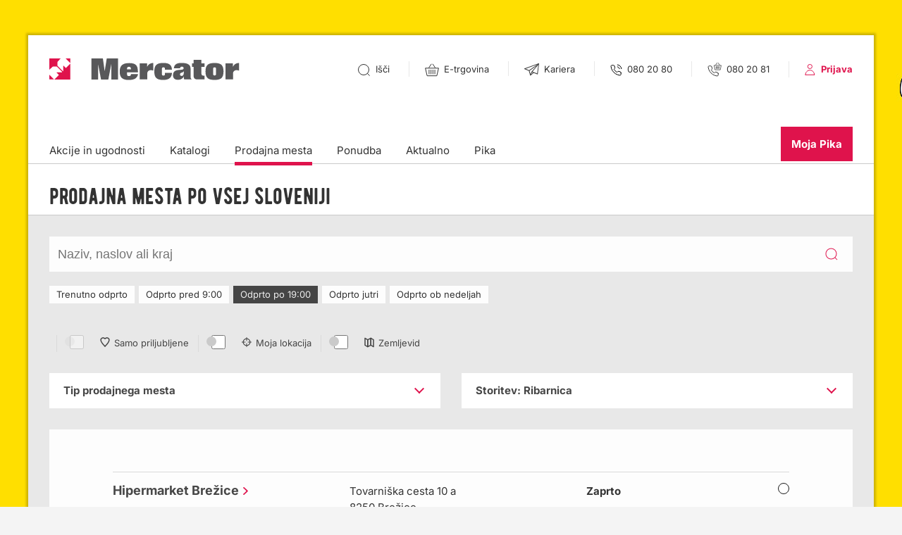

--- FILE ---
content_type: text/html; charset=utf-8
request_url: https://www.mercator.si/prodajna-mesta/?favs=1&type=0&time=3&service=21
body_size: 12087
content:
<!DOCTYPE html>

<!--[if (IE 9)&!(IEMobile)]><html class="lt-ie10" lang="sl"><![endif]-->
<!--[if gt IE 9]><!--><html lang="sl"><!--<![endif]-->
	<head>
		<base href="https://www.mercator.si/"><!--[if lte IE 6]></base><![endif]-->
		<title>Prodajna mesta po vsej Sloveniji &raquo; Mercator</title>

		<meta charset="UTF-8">
		<meta http-equiv="X-UA-Compatible" content="IE=edge">
		<meta name="viewport" content="width=device-width, initial-scale=1.0">
		<meta name="google-site-verification" content="rGS2qg33GldYmMEg10mCo4R7r39HTVNNZ0HfN-7UhGY" />
		<meta name="msvalidate.01" content="DF28AFB11D046EDDE89E6FDA0FEB849F" />
		<meta name="LastEdited" content="2025-02-26T16:29:00+01:00">
		<meta name="generator" content="SilverStripe - http://silverstripe.org" />
<meta http-equiv="Content-type" content="text/html; charset=utf-8" />
<meta name="description" content="Vsa Mercatorjeva prodajna mesta na enem mestu. Preverite naslove, kontakte, odpiralne čase in storitve naših prodajnih mest." />
<meta name="x-subsite-id" content="1" />

		
		
    <meta property="og:title" content="Prodajna mesta po vsej Sloveniji"/>
    <meta property="og:url" content="https://www.mercator.si/prodajna-mesta/"/>
    <meta property="og:type" content="website"/>
    
    <meta property="og:image" content="https://www.mercator.si/assets/Uploads/Mercator-Social-Share-New-Website-2020-PRODAJNA-MESTA4.jpg" />


		<!-- FAVICON -->
		<link rel="shortcut icon" href="mysite/images/favicon/favicon.ico" />
		<link rel="shortcut icon" sizes="192x192" href="mysite/images/favicon/android-chrome-192x192.png"/>
		<link rel="apple-touch-icon" sizes="180x180" href="mysite/images/favicon/apple-touch-icon.png">
		<link rel="icon" type="image/png" sizes="32x32" href="mysite/images/favicon/favicon-32x32.png">
		<link rel="icon" type="image/png" sizes="16x16" href="mysite/images/favicon/favicon-16x16.png">
		<link rel="mask-icon" href="mysite/images/favicon/safari-pinned-tab.svg" color="#ffffff">
		<meta name="msapplication-TileColor" content="#da532c">
		<meta name="theme-color" content="#ffffff">
		<!-- END FAVICON -->

		<link rel="author" href="humans.txt" />
		<link rel="manifest" href="push/manifest">

		<link href="https://www.mercator.si/mysite/fonts/inter-local.css" rel="stylesheet">

		
			
		

		
		
		<!--[if (lt IE 9) & (!IEMobile)]><script src="/mysite/js/libs/selectivizr-min.js"></script><![endif]-->
		<script src="/mysite/js/libs/modernizr.min.js"></script>
		
		<!-- Regula CMP Implementation -->
<!-- Note: Replace {CMP_ID} with actual CMP ID from Regula -->
<script type="text/javascript" data-cmp-ab="1" src="https://cdn.consent.hr/delivery/autoblocking/f1deebdb51152.js" data-cmp-host="delivery.consent.hr" data-cmp-cdn="cdn.consent.hr" data-cmp-codesrc="0"></script>

<script>
// Regula CMP consent management functions
window.RegulaConsent = {
    // Store consent states
    consentStates: {
        'c51': false, // Functional
        'c52': false, // Marketing  
        'c1': false   // Advertising
    },
    
    // Check if consent is given for specific category
    hasConsent: function(category) {
        return this.consentStates[category] || false;
    },
    
    // Give consent for specific category
    giveConsent: function(category) {
        this.consentStates[category] = true;
        // Trigger any pending callbacks for this category
        this.triggerPendingCallbacks(category);
    },
    
    // Store pending callbacks
    pendingCallbacks: {
        'c51': [],
        'c52': [],
        'c1': []
    },
    
    // Wait for consent and execute callback
    waitForConsent: function(category, callback) {
        if (this.hasConsent(category)) {
            callback(true);
        } else {
            this.pendingCallbacks[category].push(callback);
        }
    },
    
    // Trigger pending callbacks for a category
    triggerPendingCallbacks: function(category) {
        var callbacks = this.pendingCallbacks[category];
        for (var i = 0; i < callbacks.length; i++) {
            callbacks[i](true);
        }
        this.pendingCallbacks[category] = [];
    },
    
    // Show consent placeholder (fallback for when Regula CMP is not available)
    showConsentPlaceholder: function(category, callback) {
        // This will be handled by individual components
        console.log('Consent required for category:', category);
    },
    
    // Show consent settings (for settings link)
    showSettings: function() {
        // This will trigger the Regula CMP settings panel
        // For now, we'll show a simple alert with current consent states
        var states = this.consentStates;
        var message = 'Trenutno stanje soglasij:n';
        message += 'Funkcionalno (c51): ' + (states['c51'] ? 'DA' : 'NE') + 'n';
        message += 'Marketing (c52): ' + (states['c52'] ? 'DA' : 'NE') + 'n';
        message += 'Oglasevanje (c1): ' + (states['c1'] ? 'DA' : 'NE') + 'nn';
        message += 'Za spremembo nastavitev se obrnite na Regula CMP.';
        alert(message);
    }
};

window._iCD = {
    canRegAnalytics: function(callback) {
        if (window.RegulaConsent) {
            RegulaConsent.waitForConsent('c51', callback);
        } else {
            if (typeof callback === 'function') {
                callback(false);
            }
        }
    },
    canRegMarketing: function(callback) {
        if (window.RegulaConsent) {
            RegulaConsent.waitForConsent('c52', callback);
        } else {
            if (typeof callback === 'function') {
                callback(false);
            }
        }
    },
    canRegAdvertising: function(callback) {
        if (window.RegulaConsent) {
            RegulaConsent.waitForConsent('c1', callback);
        } else {
            if (typeof callback === 'function') {
                callback(false);
            }
        }
    }
};

function syncConsentFromCMP(retryCount) {
    retryCount = retryCount || 0;
    var maxRetries = 10;
    var retryDelay = 200; // ms
    
    if (typeof __cmp !== 'function') {
        return;
    }
    
    __cmp('getCMPData', null, function (cmpDataObject, success) {
        if (success && cmpDataObject && cmpDataObject.purposeConsents) {
            var purposes = cmpDataObject.purposeConsents;
            var hasAnyConsent = false;

            for (var key in purposes) {
                if (Object.prototype.hasOwnProperty.call(purposes, key)) {
                    hasAnyConsent = true;
                    break;
                }
            }
            
            if (!hasAnyConsent && retryCount < maxRetries) {
                setTimeout(function() {
                    syncConsentFromCMP(retryCount + 1);
                }, retryDelay);
                return;
            }
            
            for (var category in RegulaConsent.consentStates) {
                if (Object.prototype.hasOwnProperty.call(purposes, category) && purposes[category]) {
                    RegulaConsent.giveConsent(category);
                }
            }
        } else {
            if (retryCount < maxRetries) {
                setTimeout(function() {
                    syncConsentFromCMP(retryCount + 1);
                }, retryDelay);
            }
        }
    });
}

document.addEventListener('DOMContentLoaded', function() {
    try {
        syncConsentFromCMP(0);
    } catch (e) {
        console.log('Could not sync consent from Regula CMP', e);
    }

    try {
        var storedConsent = localStorage.getItem('regula-consent');
        if (storedConsent) {
            var consent = JSON.parse(storedConsent);
            for (var categoryLS in consent) {
                if (consent[categoryLS]) {
                    RegulaConsent.giveConsent(categoryLS);
                }
            }
        }
    } catch (e2) {
        console.log('No stored consent found');
    }
    
    var originalGiveConsent = RegulaConsent.giveConsent;
    RegulaConsent.giveConsent = function(category) {
        originalGiveConsent.call(this, category);
        try {
            localStorage.setItem('regula-consent', JSON.stringify(RegulaConsent.consentStates));
        } catch (e3) {
            console.log('Could not save consent to localStorage');
        }
    };
});
</script>

		
		
		
			
				
				<style>
					@media only screen and (min-width: 1025px) {
						html body.has-bg-promotion {
							background-image: url(/assets/Uploads/Ozadje-Ceneje-Vsak-dan-1920x1370px-2026.jpg);
							
						}
					}
				</style>
				
			
		

		<script type="text/javascript" data-cmp-ab="1">
(function() {
	var gtmLoaded = false;

	function loadGTMOnce() {
		if (gtmLoaded) return;
		gtmLoaded = true;
		
		// Initialize dataLayer
		window.dataLayer = window.dataLayer || [];
		
		// Load GTM script
		(function(w,d,s,l,i){w[l]=w[l]||[];w[l].push(
			{'gtm.start': new Date().getTime(),event:'gtm.js'}
			);var f=d.getElementsByTagName(s)[0],
			j=d.createElement(s),dl=l!='dataLayer'?'&l='+l:'';j.async=true;j.src=
			'https://www.googletagmanager.com/gtm.js?id='+i+dl;f.parentNode.insertBefore(j,f);
		})(window,document,'script','dataLayer','GTM-5V9F7F4');
	}

	function hasMeasurementConsent(data) {
		if (!data) return false;
		// Handle various shapes/values defensively
		var consents = data.purposeConsents || data.consents || {};
		var v = consents['c54'];
		return v === true || v === 'true' || v === 1 || v === '1';
	}

	function checkAndLoadFromCMPData(result) {
		if (hasMeasurementConsent(result)) {
			loadGTMOnce();
		}
	}

	function initWithCMP() {
		// Initial read
		try {
			__cmp('getCMPData', null, function(result) {
				checkAndLoadFromCMPData(result);
			});
		} catch(e) {}

		// Try to subscribe to changes (API varies across CMPs)
		try { __cmp('addEventListener', 'consent', function(result){ checkAndLoadFromCMPData(result); }); } catch(e) {}
		try { __cmp('subscribe', 'consent', function(result){ checkAndLoadFromCMPData(result); }); } catch(e) {}

		// As a fallback, poll for a short while in case events are not supported
		var tries = 0, maxTries = 40; // ~20s at 500ms
		var poll = setInterval(function() {
			tries++;
			try {
				__cmp('getCMPData', null, function(result) {
					if (gtmLoaded) { clearInterval(poll); return; }
					if (hasMeasurementConsent(result)) {
						loadGTMOnce();
						clearInterval(poll);
					}
				});
			} catch(e) {}
			if (tries >= maxTries) clearInterval(poll);
		}, 500);
	}

	function onCMPReady(cb) {
		// If __cmp already present, run immediately
		if (typeof __cmp !== 'undefined') { cb(); return; }
		// Otherwise, wait briefly for CMP to appear
		var waited = 0, maxWait = 5000, step = 100;
		var w = setInterval(function() {
			waited += step;
			if (typeof __cmp !== 'undefined') { clearInterval(w); cb(); }
			else if (waited >= maxWait) { clearInterval(w); }
		}, step);
	}

	onCMPReady(initWithCMP);
})();
</script>
	<link rel="stylesheet" type="text/css" href="/inn_formfield_description_info/css/style.css?m=1602672779" />
<link rel="stylesheet" type="text/css" href="/mysite/css/style.min.css?m=1761818596" />
<script type="text/javascript" data-cmp-ab="0" src="//ajax.googleapis.com/ajax/libs/jquery/1.11.3/jquery.min.js"></script>
<script type="text/javascript" data-cmp-ab="0" src="/mysite/js/libs/js.cookie.js"></script>
<script type="text/javascript" data-cmp-ab="0" src="/mysite/js/libs/jquery.equalheights.js"></script>
<script type="text/javascript" data-cmp-ab="0" src="/mysite/js/libs/slick.min.js"></script>
<script type="text/javascript" data-cmp-ab="0" src="/mysite/js/libs/purecounter.js"></script>
<script type="text/javascript" data-cmp-ab="0" src="//cdnjs.cloudflare.com/ajax/libs/select2/4.0.10/js/select2.min.js"></script>
<script type="text/javascript" data-cmp-ab="0" src="//cdnjs.cloudflare.com/ajax/libs/underscore.js/1.9.1/underscore-min.js"></script>
<script type="text/javascript" data-cmp-ab="0" src="//cdn.jsdelivr.net/npm/@splidejs/splide@2.3.1/dist/js/splide.min.js"></script>
<script type="text/javascript" data-cmp-ab="0" src="/mysite/js/functions.min.js"></script>
</head>
	
	<body class="live-mode StoresListPage bg-fixed has-bg-promotion" data-url="/prodajna-mesta/" data-server="2">

		
		<noscript>
			<iframe src="https://www.googletagmanager.com/ns.html?id=GTM-5V9F7F4" data-cmp-ab="1" height="0" width="0" style="display:none;visibility:hidden"></iframe>
		</noscript>
		

		
			
				
			
		

		<div class="page">
			<header class="header is-app-banners-hidden" id="header">
	
    <div class="app-banners">
        <div class="global-side-margin flex flex-align-center">
            <img src="mysite/images/moj-m-white.svg" alt="Prenesite aplikacijo">

            <div class="col">
                <a class="download-app-button" href=""
                	data-android-link="https://play.google.com/store/apps/details?id=si.mercator.mojm"
                	data-ios-link="https://apps.apple.com/si/app/moj-m/id1212233728">
                    Prenesite aplikacijo
                </a>
                <button type="button" class="close-app-banners"></button>
            </div>
        </div>
    </div>


	<div class="header-top">
		
    <div class="logo">
        <a href="https://www.mercator.si/" aria-label="Link do naslovne strani">
            <img class="logo-mobile" src="mysite/images/svg/mercator-logo-m.svg" alt="Mercator">
            <img class="logo-desktop" src="mysite/images/svg/mercator-logo-d.svg" alt="Mercator">
            <h1>Mercator</h1>
        </a>
    </div>

		
    <div class="nav-mobile">
        <ul class="mobile-nav-icons">
            
                <li class="search">
                    <a href="/iskanje/" class="open-search" aria-label="Išči"></a>
                </li>
            

            <li class="basket">
                <a class="icon-shop" href="https://mercatoronline.si/" aria-label="E-trgovina">
                    <svg width="20" xmlns="http://www.w3.org/2000/svg" viewBox="0 0 20 20">
                        <g fill="none" fill-rule="evenodd">
                           
                            <path
                                d="m.628 6.804 2.497 10.87h13.75l2.497-10.87H.628ZM5.909 9.043v6.392M8.636 9.043v6.392M11.364 9.043v6.392M14.091 9.043v6.392M5.455 6.304 9.224.826M14.679 6.304 10.909.826"
                                stroke="#333" />
                        </g>
                    </svg>
                    <span class="visuallyhidden">E-trgovina</span>
                </a>
            </li>

            <li class="mobile-menu">
                <button class="hamburger open-menu" aria-label="Odpri mobilno navigacijo">
                    <b class="line-1"></b>
                    <b class="line-2"></b>
                    <b class="line-3"></b>
                    <span>Menu</span>
                </button>
            </li>
        </ul>
    </div>

		<ul class="desktop-nav-icons">
    
        
            <li class="search">
                <a href="/iskanje/" class="open-search" aria-label="Išči">
                    <img src="mysite/images/svg/icon-search.svg" alt="Išči">
                    <span>Išči</span>
                </a>
            </li>
        

        <li class="basket">
            <a href="https://mercatoronline.si/" aria-label="E-trgovina">
                <img src="mysite/images/svg/icon-shop.svg" alt="E-trgovina">
                <span>
                    E-trgovina
                </span>
            </a>
        </li>

        <li class="career">
            <a href="https://www.mercatorgroup.si/sl/kariera/prosta-delovna-mesta/" aria-label="Pojdi na stran Kariera - Prosta delovna mesta">
                <img src="mysite/images/svg/2019-kariera.svg" alt="Kariera">
                <span>Kariera</span>
            </a>
        </li>

        
            <li class="phone">
                <a href="tel:+386802080" aria-label="Telefonska številka: 080 20 80">
                    <img src="mysite/images/svg/icon-phone.svg" alt="Telefon">
                    <span>080 20 80</span>
                </a>
            </li>
        

        <li class="phone-shop">
            <a href="tel:+386802081" aria-label="Telefonska številka spletne trgovine:">
                <img src="mysite/images/svg/icon-phone-shop.svg" alt="Telefon spletna trgovina">
                <span>080 20 81</span>
            </a>
        </li>

    

    <li class="my-profile">
        <img src="mysite/images/svg/icon-login.svg" alt="Uporabnik">
        
            
                <a href="/user/prijava/" class="user" aria-label="Prijava v Moja Pila">
                    <span>Prijava</span>
                </a>
            
        
    </li>
</ul>
	</div>

	
	<div class="header-shop-section">
		<div class="shop-section-inner">
			<button type="button" class="btn-close-shop-section js-close-shop-section">
				<img src="mysite/images/svg/icon_close.svg" alt="">
				<span class="visuallyhidden">Zapri pasico</span>
			</button>

			<div class="shop-section-box">
				<a href="https://trgovina.mercator.si/market" class="shop-box-link ga-event" aria-label="Spletna trgovina" data-ga-category="HeaderButton" data-ga-action="VisitShopHeader" data-ga-label="ShopMarket">
					<figure>
						<img src="mysite/images/svg/icon-shop-m.svg" alt="">
					</figure>
					<div class="shop-content">
						<h3>Mercator e-trgovina</h3>
						<p>Do priljubljenih izdelkov kar iz udobja domačega naslonjača.</p>
					</div>
				</a>
			</div>
			<div class="shop-section-box">
				<a href="https://mtehnika.mercator.si/" class="shop-box-link ga-event" aria-label="Spletna M-tehnika" data-ga-category="HeaderButton" data-ga-action="VisitShopHeader" data-ga-label="ShopTehnika">
					<figure>
						<img src="mysite/images/svg/icon-shop-tehnika.svg" alt="">
					</figure>
					<div class="shop-content">
						<h3>M Tehnika e-trgovina</h3>
						<p>Živim. Gradim. Uživam. Za mojstre le najboljše, tudi preko spleta.</p>
					</div>
				</a>
			</div>
		</div>
	</div>

	
	<div class="header-middle">
		<div class="desktop-navigation">
    
        
            <ul class="desktop-menu-list">
                
                    <li class="link"><a href="/akcije-in-ugodnosti/" title="Nove akcije in ugodnosti">Akcije in ugodnosti </a></li>
                
                    <li class="link"><a href="/katalogi/" title="Katalogi, polni idej in prihrankov">Katalogi</a></li>
                
                    <li class="current"><a href="/prodajna-mesta/" title="Prodajna mesta po vsej Sloveniji">Prodajna mesta</a></li>
                
                    <li class="link"><a href="/ponudba/" title="Široka ponudba">Ponudba</a></li>
                
                    <li class="link"><a href="/aktualno/" title="Aktualno branje">Aktualno</a></li>
                
                    <li class="link"><a href="/pika/" title="Pika, moja najljubša kartica">Pika</a></li>
                
            </ul>
        

        <div class="moj-mercator">
            
                
                    <a href="/user/prijava/" class="btn-moj-mercator" title="<span>Moj</span> Mercator">Moja Pika</a>
                
            
        </div>
    
</div>


	</div>
</header>

			<div class="main" role="main">
				<div class="sub-header">
	<div class="global-side-margin">
		<div class="sub-header-holder">
			
				<div class="bernier-typo">
					<h1>Prodajna mesta po vsej Sloveniji</h1>
				</div>
			

			
				
			

			
		</div>
	</div>
</div>


<div class="global-padding">

	<section class="search-form">
		<form action="/prodajna-mesta/" class="store-search-form" id="store-search-form">
			<fieldset>
				<div class="search-form-wrapper">
					<div class="search-text-wrapper">
						<input type="text" id="store-search-text" placeholder="Naziv, naslov ali kraj" class="text" name="search">
						<span class="clear-text" onclick="storeListSearchForm.clearInputSearch();"></span>
					</div>
					<input type="submit" value="Potrdi" class="submit">
				</div>
			</fieldset>
		</form>
	</section>

	<section class="store-filters-wrapper margin-bottom-30">

		<exclude>
	<ul class="filter-list store-hours-filter-list">
		
			<li>
				<a href="/prodajna-mesta/?favs=1&type=0&time=1&service=21" title="Trenutno odprto">Trenutno odprto</a>
			</li>
		
			<li>
				<a href="/prodajna-mesta/?favs=1&type=0&time=2&service=21" title="Odprto pred 9:00">Odprto pred 9:00</a>
			</li>
		
			<li class="selected">
				<a href="/prodajna-mesta/?favs=1&type=0&service=21" title="Odprto po 19:00">Odprto po 19:00</a>
			</li>
		
			<li>
				<a href="/prodajna-mesta/?favs=1&type=0&time=4&service=21" title="Odprto jutri">Odprto jutri</a>
			</li>
		
			<li>
				<a href="/prodajna-mesta/?favs=1&type=0&time=5&service=21" title="Odprto ob nedeljah">Odprto ob nedeljah</a>
			</li>
		
	</ul>
</exclude>



		<ul class="store-toggles-list">
			<li class="button-favorites">
				<input id="checkbox-toggle-favourites" type="checkbox" data-toggle-function="ToggleFavourites" data-favourites-on="0" class="checkbox-as-toggle" disabled />
				<label for="checkbox-toggle-favourites" class="label-favorite">Samo priljubljene</label>
			</li>
			<li class="button-location">
				<input id="checkbox-toggle-my-location" type="checkbox" data-toggle-function="ToggleLocation" class="checkbox-as-toggle" />
				<label for="checkbox-toggle-my-location" class="label-location">Moja lokacija</label>
			</li>
			<li class="map-toggle">
				<input id="checkbox-toggle-location" type="checkbox" data-toggle-function="ToggleMap" class="checkbox-as-toggle" />
				<label for="checkbox-toggle-location" class="label-map">Zemljevid</label>
			</li>
		</ul>
	</section>


	
		<exclude>
    <section class="store-list-dropdowns margin-bottom-30">
    
        <div class="accordion">
            <h3>Tip prodajnega mesta</h3>
            <ul class="store-dropdown-list">
                <li class="selected">
                    <a href="/prodajna-mesta/?favs=1&time=3&service=21"><strong>Vse trgovine</strong></a>
                </li>

                
                    <li>
                        <a href="/prodajna-mesta/?favs=1&type=24&time=3&service=21">Hipermarket</a>
                    </li>
                
                    <li>
                        <a href="/prodajna-mesta/?favs=1&type=34&time=3&service=21">Market - VP</a>
                    </li>
                
                    <li>
                        <a href="/prodajna-mesta/?favs=1&type=30&time=3&service=21">Maxi</a>
                    </li>
                
                    <li>
                        <a href="/prodajna-mesta/?favs=1&type=32&time=3&service=21">Mercator center</a>
                    </li>
                
                    <li>
                        <a href="/prodajna-mesta/?favs=1&type=18&time=3&service=21">Supermarket</a>
                    </li>
                
                    <li>
                        <a href="/prodajna-mesta/?favs=1&type=31&time=3&service=21">Trgovski center</a>
                    </li>
                
                    <li>
                        <a href="/prodajna-mesta/?favs=1&type=21&time=3&service=21">Živilska prodajalna</a>
                    </li>
                

                
                    
                        <li>
                            <a href="/prodajna-mesta/?favs=1&type=37&time=3&service=21">Franšizna prodajalna Mercator</a>
                        </li>
                    
                
            </ul>
        </div>
    
    
        <div class="accordion">
            <h3>Storitev: <span>Ribarnica</span></h3>
            <ul class="store-dropdown-list">
                <li>
                    <a href="/prodajna-mesta/?favs=1&type=0&time=3&service=0"><strong>Vse storitve</strong></a>
                </li>

                
                    <li>
                        <a href="/prodajna-mesta/?favs=1&type=0&time=3&service=18">Izris kopalnice</a>
                    </li>
                
                    <li>
                        <a href="/prodajna-mesta/?favs=1&type=0&time=3&service=19">Izris kuhinje</a>
                    </li>
                
                    <li>
                        <a href="/prodajna-mesta/?favs=1&type=0&time=3&service=25">Kavomat Minute</a>
                    </li>
                
                    <li>
                        <a href="/prodajna-mesta/?favs=1&type=0&time=3&service=20">Mesnica</a>
                    </li>
                
                    <li>
                        <a href="/prodajna-mesta/?favs=1&type=0&time=3&service=26">Minute</a>
                    </li>
                
                    <li>
                        <a href="/prodajna-mesta/?favs=1&type=0&time=3&service=22">Pica</a>
                    </li>
                
                    <li>
                        <a href="/prodajna-mesta/?favs=1&type=0&time=3&service=27">Radi imamo domače</a>
                    </li>
                
                    <li class="selected">
                        <a href="/prodajna-mesta/?favs=1&type=0&time=3">Ribarnica</a>
                    </li>
                
                    <li>
                        <a href="/prodajna-mesta/?favs=1&type=0&time=3&service=24">Sokovnik Minute</a>
                    </li>
                
                    <li>
                        <a href="/prodajna-mesta/?favs=1&type=0&time=3&service=23">Toploteka</a>
                    </li>
                
            </ul>
        </div>
    
    </exclude>
</section>
	


	<div class="bg-white-90">

		
<div id="gmap-container" class="sticky-map" style="display: none;">
    <div id="gmap" class="load-map"></div>
    <div id="gmap-placeholder" class="map-placeholder" style="display: none;">
        <div class="map-consent-message">
            <p>Za prikaz zemljevida morate podati soglasje</p>
            <button class="map-consent-button" data-map-type="footer">
                Soglašam, naloži zemljevid
            </button>
        </div>
    </div>
</div>

<script type="text/javascript" src="/notification_system/js/notification.js?m=1602672779"></script><script type="text/javascript" src="//maps.googleapis.com/maps/api/js?v=3&amp;key=AIzaSyC50h3fBqvIqcg-kbBgLOVvmUljXZXkvPY&amp;language=sl"></script><script type="text/javascript" src="/framework/thirdparty/jquery-ui/jquery-ui.js?m=1602672778"></script><script type="text/javascript">//<![CDATA[
(function(){
	function initCalendarSplide(){
		var root = document.querySelector('.calendar-module .splide');
		if(!root || (root.classList && root.classList.contains('is-initialized')) || typeof Splide === 'undefined'){ return; }

		try {
			var splide = new Splide(root, { autoWidth: true, gap: 20, autoplay: false, pagination: false });
			splide.mount();

			// equal heights for cards
			var maxH = 0;
			document.querySelectorAll('.calendar-module .content').forEach(function(el){ maxH = Math.max(maxH, el.clientHeight); });
			document.querySelectorAll('.calendar-module .content-wrapper').forEach(function(el){ el.style.height = maxH + 'px'; });
		} catch(e) { /* noop */ }
	}
	if (document.readyState === 'loading') { document.addEventListener('DOMContentLoaded', initCalendarSplide); } else { initCalendarSplide(); }
	window.addEventListener('load', initCalendarSplide);
})();

//]]></script><script type="text/javascript">//<![CDATA[
		 var n_subscribe_user_url = 'push/subscribeuser';
		 var n_unsubscribe_user_url = 'push/unsubscribeuser';

//]]></script><script type="text/javascript">//<![CDATA[

var gmap;
var gmarkersArray = new Array();
var gmarkers = [

	
	{
		'title': 'Hipermarket Brežice',
		'lat': '45.91761',
		'lng': '15.595854'
	},
	

	
	{
		'title': 'Hipermarket Celje',
		'lat': '46.24645300',
		'lng': '15.27172500'
	},
	

	
	{
		'title': 'Hipermarket Domžale',
		'lat': '46.13704900',
		'lng': '14.60077600'
	},
	

	
	{
		'title': 'Hipermarket Jesenice',
		'lat': '46.44274900',
		'lng': '14.03444900'
	},
	

	
	{
		'title': 'Hipermarket Kamnik',
		'lat': '46.21372800',
		'lng': '14.60190600'
	},
	

	
	{
		'title': 'Hipermarket Koper',
		'lat': '45.53070800',
		'lng': '13.73379700'
	},
	

	
	{
		'title': 'Hipermarket Kranj Primskovo',
		'lat': '46.24257600',
		'lng': '14.37851600'
	},
	

	
	{
		'title': 'Hipermarket Ljubljana Rudnik',
		'lat': '46.02026300',
		'lng': '14.53668000'
	},
	

	
	{
		'title': 'Hipermarket Ljubljana Šiška',
		'lat': '46.08828900',
		'lng': '14.47718300'
	},
	

	
	{
		'title': 'Hipermarket Ljubljana Šmartinska',
		'lat': '46.06739600',
		'lng': '14.53547100'
	},
	

	
	{
		'title': 'Hipermarket Maribor Pobrežje',
		'lat': '46.55016800',
		'lng': '15.67945900'
	},
	

	
	{
		'title': 'Hipermarket Maribor Tabor II',
		'lat': '46.53975400',
		'lng': '15.64112900'
	},
	

	
	{
		'title': 'Hipermarket Nova Gorica',
		'lat': '45.95415600',
		'lng': '13.67120600'
	},
	

	
	{
		'title': 'Hipermarket Nova Gorica mesto',
		'lat': '45.96088200',
		'lng': '13.6393890'
	},
	

	
	{
		'title': 'Hipermarket Novo mesto Bršljin',
		'lat': '45.82435039',
		'lng': '15.15701379'
	},
	

	
	{
		'title': 'Hipermarket Ptuj',
		'lat': '46.42723000',
		'lng': '15.89137000'
	},
	

	
	{
		'title': 'Hipermarket Velenje',
		'lat': '46.35738000',
		'lng': '15.11391000'
	},
	

	
	{
		'title': 'MAXI Ljubljana',
		'lat': '46.05037300',
		'lng': '14.50130500'
	},
	

	
	{
		'title': 'Supermarket Lucija',
		'lat': '45.50151400',
		'lng': '13.60521600'
	},
	

];

function LoadStaticMap() {
    if ($('#gmap').length) {
        $('#gmap').html('<img src="https://maps.googleapis.com/maps/api/staticmap?center=46.0743126,14.5085241&zoom=14&size=400x400&markers=color:red%7Clabel:Hipermarket Brežice%7C45.91761,15.595854&markers=color:red%7Clabel:Hipermarket Celje%7C46.24645300,15.27172500&markers=color:red%7Clabel:Hipermarket Domžale%7C46.13704900,14.60077600&markers=color:red%7Clabel:Hipermarket Jesenice%7C46.44274900,14.03444900&markers=color:red%7Clabel:Hipermarket Kamnik%7C46.21372800,14.60190600&markers=color:red%7Clabel:Hipermarket Koper%7C45.53070800,13.73379700&markers=color:red%7Clabel:Hipermarket Kranj Primskovo%7C46.24257600,14.37851600&markers=color:red%7Clabel:Hipermarket Ljubljana Rudnik%7C46.02026300,14.53668000&markers=color:red%7Clabel:Hipermarket Ljubljana Šiška%7C46.08828900,14.47718300&markers=color:red%7Clabel:Hipermarket Ljubljana Šmartinska%7C46.06739600,14.53547100&markers=color:red%7Clabel:Hipermarket Maribor Pobrežje%7C46.55016800,15.67945900&markers=color:red%7Clabel:Hipermarket Maribor Tabor II%7C46.53975400,15.64112900&markers=color:red%7Clabel:Hipermarket Nova Gorica%7C45.95415600,13.67120600&markers=color:red%7Clabel:Hipermarket Nova Gorica mesto%7C45.96088200,13.6393890&markers=color:red%7Clabel:Hipermarket Novo mesto Bršljin%7C45.82435039,15.15701379&markers=color:red%7Clabel:Hipermarket Ptuj%7C46.42723000,15.89137000&markers=color:red%7Clabel:Hipermarket Velenje%7C46.35738000,15.11391000&markers=color:red%7Clabel:MAXI Ljubljana%7C46.05037300,14.50130500&markers=color:red%7Clabel:Supermarket Lucija%7C45.50151400,13.60521600&key=AIzaSyC50h3fBqvIqcg-kbBgLOVvmUljXZXkvPY" alt="Mercator" border="0">');
    }
}

function LoadMap() {
	var mapOptions = {
		center: new google.maps.LatLng(gmarkers[0].lat, gmarkers[0].lng),
		mapTypeId: google.maps.MapTypeId.ROADMAP,
		scrollwheel: false,
		streetViewControl: false,
		mapTypeControl: false
	};
	
	var gmapElement = document.getElementById('gmap');

	var infoWindow = new google.maps.InfoWindow();	
	gmap = new google.maps.Map(gmapElement, mapOptions);
	
	// Create LatLngBounds object
	var latlngbounds = new google.maps.LatLngBounds();
	
	for (var i = 0; i < gmarkers.length; i++) {
		var data = gmarkers[i];
		var myLatlng = new google.maps.LatLng(data.lat, data.lng);
		
		var marker = new google.maps.Marker({
			position: myLatlng,
			map: gmap,
			title: data.title,
			icon: 'mysite/images/icons/gmap_pin.png'
		});
		
		// Extend each marker's position in LatLngBounds object
		latlngbounds.extend(marker.position);	
		
		gmarkersArray.push(marker);
	}
	
	// Get the boundaries of the Map
	var bounds = new google.maps.LatLngBounds();
	
	// Center map and adjust Zoom based on the position of all markers
	gmap.setCenter(latlngbounds.getCenter());
	gmap.fitBounds(latlngbounds);
	
	google.maps.event.addListenerOnce(gmap, "idle", function() { 
		if (gmap.getZoom() > 16) gmap.setZoom(16);
	});

	gmapElement.className += ' gmap-loaded'; 
}

// Add consent management for stores list map
function initStoresListMap() {
    var mapElement = document.getElementById('gmap');
    var placeholder = document.getElementById('stores-map-placeholder');
    
    function loadMapWithConsent() {
        if (typeof RegulaConsent !== 'undefined') {
            RegulaConsent.waitForConsent('c51', function() {
                if (placeholder) placeholder.style.display = 'none';
                if (mapElement) mapElement.style.display = 'block';
                LoadMap();
            });
            
            // Show placeholder if no consent
            if (!RegulaConsent.hasConsent('c51') && placeholder) {
                placeholder.style.display = 'block';
                if (mapElement) mapElement.style.display = 'none';
            }
        } else {
            // Fallback: load map directly if Regula CMP is not available
            LoadMap();
        }
    }
    
    // Handle consent button click
    document.addEventListener('click', function(e) {
        if (e.target.classList.contains('map-consent-button') && e.target.dataset.mapType === 'stores-list') {
            if (typeof RegulaConsent !== 'undefined') {
                RegulaConsent.giveConsent('c51');
                if (placeholder) placeholder.style.display = 'none';
                if (mapElement) mapElement.style.display = 'block';
                LoadMap();
            }
        }
    });
    
    loadMapWithConsent();
}

// Initialize when DOM is ready
if (document.readyState === 'loading') {
    document.addEventListener('DOMContentLoaded', initStoresListMap);
} else {
    initStoresListMap();
}


//]]></script><script>
(function() {
    var mapContainer = document.getElementById('gmap-container');
    var mapElement = document.getElementById('gmap');
    var placeholder = document.getElementById('gmap-placeholder');
    
    function loadMap() {
        // Map will be loaded by existing JavaScript
        if (typeof LoadMap === 'function') {
            LoadMap();
        }
    }
    
    function showPlaceholder() {
        placeholder.style.display = 'block';
        mapElement.style.display = 'none';
    }
    
    function hidePlaceholder() {
        placeholder.style.display = 'none';
        mapElement.style.display = 'block';
    }
    
    // Check for consent
    if (typeof RegulaConsent !== 'undefined') {
        RegulaConsent.waitForConsent('c51', function() {
            hidePlaceholder();
            loadMap();
        });
        
        // Show placeholder if no consent
        if (!RegulaConsent.hasConsent('c51')) {
            showPlaceholder();
        }
    } else {
        // Fallback: load map directly if Regula CMP is not available
        loadMap();
    }
    
    // Handle consent button click
    document.addEventListener('click', function(e) {
        if (e.target.classList.contains('map-consent-button') && e.target.dataset.mapType === 'footer') {
            if (typeof RegulaConsent !== 'undefined') {
                RegulaConsent.giveConsent('c51');
                hidePlaceholder();
                loadMap();
            }
        }
    });
})();
</script>



		<section id="normal-stores-list" class="store-list-wrapper">
			
	<ul class="store-list">
		
			<li class="store">
				<div class="cols-wrapper">

					<div class="col col-35 helvetica-typo">
						<h4><a href="/prodajna-mesta/hipermarket-brezice/" class="title-link">Hipermarket Brežice</a></h4>
					</div>

					<div class="col col-35 helvetica-typo">
						<p>Tovarniška cesta 10 a <br> 8250 Brežice</p>
						
							<p class="small">
								<a href="//www.google.com/maps/place/Tovarniška+cesta+10+a+8250+Brežice" class="show-gmap-pin">Prikaži na zemljevidu</a>
							</p>
						
					</div>

					<div class="col col-30 helvetica-typo">
						<p class="open-time">
							
								<strong>Zaprto</strong>
							
							<span class="time-circle "></span>
							<span class="distance">&nbsp;</span>
						</p>

						
							<p class="small">
								<a href="/prodajna-mesta/?favs=1&amp;type=0&amp;time=3&amp;service=21#" data-url="/prodajna-mesta/toggleBookmark/6672" data-favourite-on-text="Dodaj med priljubljene" data-favourite-off-text="Odstrani iz priljubljenih" class="favorite">
									
										Dodaj med priljubljene
									
								</a>
							</p>
						
					</div>
				</div>
			</li>
		
			<li class="store">
				<div class="cols-wrapper">

					<div class="col col-35 helvetica-typo">
						<h4><a href="/prodajna-mesta/hipermarket-celje/" class="title-link">Hipermarket Celje</a></h4>
					</div>

					<div class="col col-35 helvetica-typo">
						<p>Opekarniška cesta 9 <br> 3000 Celje</p>
						
							<p class="small">
								<a href="//www.google.com/maps/place/Opekarniška+cesta+9+3000+Celje" class="show-gmap-pin">Prikaži na zemljevidu</a>
							</p>
						
					</div>

					<div class="col col-30 helvetica-typo">
						<p class="open-time">
							
								<strong>Zaprto</strong>
							
							<span class="time-circle "></span>
							<span class="distance">&nbsp;</span>
						</p>

						
							<p class="small">
								<a href="/prodajna-mesta/?favs=1&amp;type=0&amp;time=3&amp;service=21#" data-url="/prodajna-mesta/toggleBookmark/6283" data-favourite-on-text="Dodaj med priljubljene" data-favourite-off-text="Odstrani iz priljubljenih" class="favorite">
									
										Dodaj med priljubljene
									
								</a>
							</p>
						
					</div>
				</div>
			</li>
		
			<li class="store">
				<div class="cols-wrapper">

					<div class="col col-35 helvetica-typo">
						<h4><a href="/prodajna-mesta/hipermarket-domzale/" class="title-link">Hipermarket Domžale</a></h4>
					</div>

					<div class="col col-35 helvetica-typo">
						<p>Cesta talcev 4 <br> 1230 Domžale</p>
						
							<p class="small">
								<a href="//www.google.com/maps/place/Cesta+talcev+4+1230+Domžale" class="show-gmap-pin">Prikaži na zemljevidu</a>
							</p>
						
					</div>

					<div class="col col-30 helvetica-typo">
						<p class="open-time">
							
								<strong>Zaprto</strong>
							
							<span class="time-circle "></span>
							<span class="distance">&nbsp;</span>
						</p>

						
							<p class="small">
								<a href="/prodajna-mesta/?favs=1&amp;type=0&amp;time=3&amp;service=21#" data-url="/prodajna-mesta/toggleBookmark/6276" data-favourite-on-text="Dodaj med priljubljene" data-favourite-off-text="Odstrani iz priljubljenih" class="favorite">
									
										Dodaj med priljubljene
									
								</a>
							</p>
						
					</div>
				</div>
			</li>
		
			<li class="store">
				<div class="cols-wrapper">

					<div class="col col-35 helvetica-typo">
						<h4><a href="/prodajna-mesta/hipermarket-jesenice/" class="title-link">Hipermarket Jesenice</a></h4>
					</div>

					<div class="col col-35 helvetica-typo">
						<p>Spodnji Plavž 5 <br> 4270 Jesenice</p>
						
							<p class="small">
								<a href="//www.google.com/maps/place/Spodnji+Plavž+5+4270+Jesenice" class="show-gmap-pin">Prikaži na zemljevidu</a>
							</p>
						
					</div>

					<div class="col col-30 helvetica-typo">
						<p class="open-time">
							
								<strong>Zaprto</strong>
							
							<span class="time-circle "></span>
							<span class="distance">&nbsp;</span>
						</p>

						
							<p class="small">
								<a href="/prodajna-mesta/?favs=1&amp;type=0&amp;time=3&amp;service=21#" data-url="/prodajna-mesta/toggleBookmark/6294" data-favourite-on-text="Dodaj med priljubljene" data-favourite-off-text="Odstrani iz priljubljenih" class="favorite">
									
										Dodaj med priljubljene
									
								</a>
							</p>
						
					</div>
				</div>
			</li>
		
			<li class="store">
				<div class="cols-wrapper">

					<div class="col col-35 helvetica-typo">
						<h4><a href="/prodajna-mesta/hipermarket-kamnik/" class="title-link">Hipermarket Kamnik</a></h4>
					</div>

					<div class="col col-35 helvetica-typo">
						<p>Kovinarska cesta 36 <br> 1241 Kamnik</p>
						
							<p class="small">
								<a href="//www.google.com/maps/place/Kovinarska+cesta+36+1241+Kamnik" class="show-gmap-pin">Prikaži na zemljevidu</a>
							</p>
						
					</div>

					<div class="col col-30 helvetica-typo">
						<p class="open-time">
							
								<strong>Zaprto</strong>
							
							<span class="time-circle "></span>
							<span class="distance">&nbsp;</span>
						</p>

						
							<p class="small">
								<a href="/prodajna-mesta/?favs=1&amp;type=0&amp;time=3&amp;service=21#" data-url="/prodajna-mesta/toggleBookmark/6341" data-favourite-on-text="Dodaj med priljubljene" data-favourite-off-text="Odstrani iz priljubljenih" class="favorite">
									
										Dodaj med priljubljene
									
								</a>
							</p>
						
					</div>
				</div>
			</li>
		
			<li class="store">
				<div class="cols-wrapper">

					<div class="col col-35 helvetica-typo">
						<h4><a href="/prodajna-mesta/hipermarket-koper/" class="title-link">Hipermarket Koper</a></h4>
					</div>

					<div class="col col-35 helvetica-typo">
						<p>Dolinska cesta 1 a <br> 6000 Koper/Capodistria</p>
						
							<p class="small">
								<a href="//www.google.com/maps/place/Dolinska+cesta+1+a+6000+Koper/Capodistria" class="show-gmap-pin">Prikaži na zemljevidu</a>
							</p>
						
					</div>

					<div class="col col-30 helvetica-typo">
						<p class="open-time">
							
								<strong>Zaprto</strong>
							
							<span class="time-circle "></span>
							<span class="distance">&nbsp;</span>
						</p>

						
							<p class="small">
								<a href="/prodajna-mesta/?favs=1&amp;type=0&amp;time=3&amp;service=21#" data-url="/prodajna-mesta/toggleBookmark/6270" data-favourite-on-text="Dodaj med priljubljene" data-favourite-off-text="Odstrani iz priljubljenih" class="favorite">
									
										Dodaj med priljubljene
									
								</a>
							</p>
						
					</div>
				</div>
			</li>
		
			<li class="store">
				<div class="cols-wrapper">

					<div class="col col-35 helvetica-typo">
						<h4><a href="/prodajna-mesta/hipermarket-kranj-primskovo/" class="title-link">Hipermarket Kranj Primskovo</a></h4>
					</div>

					<div class="col col-35 helvetica-typo">
						<p>Cesta Staneta Žagarja 69 <br> 4000 Kranj</p>
						
							<p class="small">
								<a href="//www.google.com/maps/place/Cesta+Staneta+Žagarja+69+4000+Kranj" class="show-gmap-pin">Prikaži na zemljevidu</a>
							</p>
						
					</div>

					<div class="col col-30 helvetica-typo">
						<p class="open-time">
							
								<strong>Zaprto</strong>
							
							<span class="time-circle "></span>
							<span class="distance">&nbsp;</span>
						</p>

						
							<p class="small">
								<a href="/prodajna-mesta/?favs=1&amp;type=0&amp;time=3&amp;service=21#" data-url="/prodajna-mesta/toggleBookmark/6299" data-favourite-on-text="Dodaj med priljubljene" data-favourite-off-text="Odstrani iz priljubljenih" class="favorite">
									
										Dodaj med priljubljene
									
								</a>
							</p>
						
					</div>
				</div>
			</li>
		
			<li class="store">
				<div class="cols-wrapper">

					<div class="col col-35 helvetica-typo">
						<h4><a href="/prodajna-mesta/hipermarket-ljubljana-rudnik/" class="title-link">Hipermarket Ljubljana Rudnik</a></h4>
					</div>

					<div class="col col-35 helvetica-typo">
						<p>Jurčkova cesta 223 <br> 1000 Ljubljana</p>
						
							<p class="small">
								<a href="//www.google.com/maps/place/Jurčkova+cesta+223+1000+Ljubljana" class="show-gmap-pin">Prikaži na zemljevidu</a>
							</p>
						
					</div>

					<div class="col col-30 helvetica-typo">
						<p class="open-time">
							
								<strong>Zaprto</strong>
							
							<span class="time-circle "></span>
							<span class="distance">&nbsp;</span>
						</p>

						
							<p class="small">
								<a href="/prodajna-mesta/?favs=1&amp;type=0&amp;time=3&amp;service=21#" data-url="/prodajna-mesta/toggleBookmark/6493" data-favourite-on-text="Dodaj med priljubljene" data-favourite-off-text="Odstrani iz priljubljenih" class="favorite">
									
										Dodaj med priljubljene
									
								</a>
							</p>
						
					</div>
				</div>
			</li>
		
			<li class="store">
				<div class="cols-wrapper">

					<div class="col col-35 helvetica-typo">
						<h4><a href="/prodajna-mesta/hipermarket-ljubljana-siska/" class="title-link">Hipermarket Ljubljana Šiška</a></h4>
					</div>

					<div class="col col-35 helvetica-typo">
						<p>Cesta Ljubljanske brigade 33 <br> 1000 Ljubljana</p>
						
							<p class="small">
								<a href="//www.google.com/maps/place/Cesta+Ljubljanske+brigade+33+1000+Ljubljana" class="show-gmap-pin">Prikaži na zemljevidu</a>
							</p>
						
					</div>

					<div class="col col-30 helvetica-typo">
						<p class="open-time">
							
								<strong>Zaprto</strong>
							
							<span class="time-circle "></span>
							<span class="distance">&nbsp;</span>
						</p>

						
							<p class="small">
								<a href="/prodajna-mesta/?favs=1&amp;type=0&amp;time=3&amp;service=21#" data-url="/prodajna-mesta/toggleBookmark/6263" data-favourite-on-text="Dodaj med priljubljene" data-favourite-off-text="Odstrani iz priljubljenih" class="favorite">
									
										Dodaj med priljubljene
									
								</a>
							</p>
						
					</div>
				</div>
			</li>
		
			<li class="store">
				<div class="cols-wrapper">

					<div class="col col-35 helvetica-typo">
						<h4><a href="/prodajna-mesta/hipermarket-ljubljana-smartinska/" class="title-link">Hipermarket Ljubljana Šmartinska</a></h4>
					</div>

					<div class="col col-35 helvetica-typo">
						<p>Šmartinska cesta 102 <br> 1000 Ljubljana</p>
						
							<p class="small">
								<a href="//www.google.com/maps/place/Šmartinska+cesta+102+1000+Ljubljana" class="show-gmap-pin">Prikaži na zemljevidu</a>
							</p>
						
					</div>

					<div class="col col-30 helvetica-typo">
						<p class="open-time">
							
								<strong>Zaprto</strong>
							
							<span class="time-circle "></span>
							<span class="distance">&nbsp;</span>
						</p>

						
							<p class="small">
								<a href="/prodajna-mesta/?favs=1&amp;type=0&amp;time=3&amp;service=21#" data-url="/prodajna-mesta/toggleBookmark/6539" data-favourite-on-text="Dodaj med priljubljene" data-favourite-off-text="Odstrani iz priljubljenih" class="favorite">
									
										Dodaj med priljubljene
									
								</a>
							</p>
						
					</div>
				</div>
			</li>
		
	</ul>

	
	<div class="pagination">
		<ul class="pagination-list">
			

	    	
				<li class="pn-1 selected">
				
					<a href="prodajna-mesta/?favs=1&amp;type=0&amp;time=3&amp;service=21&amp;start=0" title="1">1</a>
				
				</li>
			
				<li class="pn-2">
				
					
						<a href="prodajna-mesta/?favs=1&amp;type=0&amp;time=3&amp;service=21&amp;start=10" title="2">2</a>
					
				
				</li>
			
		
			
				<li class="next"><a href="prodajna-mesta/?favs=1&amp;type=0&amp;time=3&amp;service=21&amp;start=10" aria-label="Število naprej"></a></li>
			
		</ul>
	</div>



		</section>
	</div>
</div>
			</div>
				
			
	<div class="sticky-mobile-footer">
		<ul class="sticky-mobile-footer-list">
			<li class="svg-map">
				<a href="/prodajna-mesta/" aria-label="Pojdi na stran prodajna mesta">Zemljevid</a>
			</li>
			<li class="svg-catalog">
				<a href="/katalogi/" aria-label="Pojdi na stran katalogi">Katalogi</a>
			</li>
			<li class="svg-discount">
				<a href="/akcije-in-ugodnosti/" aria-label="Pojdi na stran akcije in ugodnosti">Popusti</a>
			</li>
			<li class="svg-to-top">
				<button class="js-scroll-top" aria-label="Pojdi na vrh strani">Pojdi na vrh strani</button>
			</li>
		</ul>
	</div>

	<footer class="footer">
		

			
				<ul class="app-store-list">
					
					<li>
						<a href="https://play.google.com/store/apps/details?id=si.mercator.mojm">
							<img src="mysite/images/social/icon-google-play.svg" alt="Google Play">
						</a>
					</li>
					
					
					<li>
						<a href="https://apps.apple.com/si/app/moj-m/id1212233728">
							<img src="mysite/images/social/icon-apple-store.svg" alt="App Store">
						</a>
					</li>
					
				</ul>
			

			<ul class="social-list">
				
					<li>
						<a href="http://www.facebook.com/Mercator">
							<img src="mysite/images/social/icon-facebook.svg" alt="Facebook">
						</a>
					</li>
				
				
					<li>
						<a href="https://www.instagram.com/mercatorslovenija/">
							<img src="mysite/images/social/icon-instagram.svg" alt="Instagram">
						</a>
					</li>
				
				
					<li>
						<a href="http://www.linkedin.com/companies/335027">
							<img src="mysite/images/social/icon-linkedin.svg" alt="Linkedin">
						</a>
					</li>
				
				
				<li>
					<a href="http://www.youtube.com/user/mercatorslo">
						<img src="mysite/images/social/icon-youtube.svg" alt="YouTube">
					</a>
				</li>
				
				
					<li>
						<a href="http://www.twitter.com/mercator_sl">
							<img src="mysite/images/social/icon-x-mercator.svg" alt="X">
						</a>
					</li>
				
			</ul>

			<ul class="footer-menu-list">
				
					
						<li><a href="/vprasajte-nas/" title="Vprašajte nas" class="">Vprašajte nas</a></li>
					
						<li><a href="https://www.mercatorgroup.si/sl/kariera/prosta-delovna-mesta/" title="Kariera" class="">Kariera</a></li>
					
						<li><a href="/obvestila/" title="Obvestila" class="">Obvestila</a></li>
					
						<li><a href="/nagradne-igre/" title="Nagradne igre" class="">Nagradne igre</a></li>
					
						<li><a href="/pravna-obvestila/" title="Pravna obvestila" class="">Pravna obvestila</a></li>
					
						<li><a href="/e-obvestila/" title="E-obvestila" class="">E-obvestila</a></li>
					
						<li><a href="/varstvo-osebnih-podatkov/" title="Varstvo osebnih podatkov" class="">Varstvo osebnih podatkov</a></li>
					
						<li><a href="/videonadzor/" title="Videonadzor" class="">Videonadzor</a></li>
					
				
			</ul>

			<div class="footer-logos-wrap">
				<figure>
					<img src="mysite/images/footer-logos/Mercator_Druzini_prijazno_podjetje_polni_certifikat.png" width="80" height="80" loading="lazy" alt="">
				</figure>
				<figure>
					<img src="mysite/images/footer-logos/Mercator_Izbrana_kakovost_Slovenije.png" width="80" height="80" loading="lazy" alt="">
				</figure>
				<figure>
					<img src="mysite/images/footer-logos/logo-green-2023.png" width="80" height="80" loading="lazy" alt="">
				</figure>
				<figure>
					<img src="mysite/images/footer-logos/logo-superbrands-2024.png" width="80" height="80" loading="lazy" alt="">
				</figure>
			</div>

			<ul class="footer-menu-list footer-menu-copy">
				<li><span>&copy; 2026 Mercator</span></li>
				<li class="pipe">|</li>
				<li>
					<p class="production">
						Produkcija:
						<a href="http://www.innovatif.com" class="production-link" target="_blank">
							<img src="mysite/images/Metulj_INN.svg" alt="Innovatif logo" loading="lazy">
							<span><strong>Innovatif</strong></span>
						</a>
					</p>
				</li>
			</ul>

		
	</footer>

			<div class="loader-overlay">
    <div class="spinner-wrapper">
        <img src="mysite/images/svg/mercator-logo-m.svg" class="spinner-img" alt="Nalagamo spletno stran">
    </div>
</div>
		</div>

		<div class="scroll-top js-scroll-top">
    <button></button>
</div>

		<div class="mobile-navigation">

    <div class="top-mobile-navigation">

        
            
                <a href="/user/prijava/" class="btn-mobile-login" aria-label="Prijava v Moja Pika">
                    Prijavi se
                </a>
            
        

        <button class="close-menu" aria-label="Zapri mobilno navigacijo">
            <b class="line-1"></b>
            <b class="line-2"></b>
            <b class="line-3"></b>
        </button>
    </div>

    <div class="main-mobile-navigation">
        
            
                <ul class="primary-mobile">
                    
                        <li class="link"><a href="/akcije-in-ugodnosti/" title="Nove akcije in ugodnosti">Akcije in ugodnosti </a></li>
                    
                        <li class="link"><a href="/katalogi/" title="Katalogi, polni idej in prihrankov">Katalogi</a></li>
                    
                        <li class="current"><a href="/prodajna-mesta/" title="Prodajna mesta po vsej Sloveniji">Prodajna mesta</a></li>
                    
                        <li class="link"><a href="/ponudba/" title="Široka ponudba">Ponudba</a></li>
                    
                        <li class="link"><a href="/aktualno/" title="Aktualno branje">Aktualno</a></li>
                    
                        <li class="link"><a href="/pika/" title="Pika, moja najljubša kartica">Pika</a></li>
                    
                </ul>
            
        

        
            
                <a href="/user/prijava/" class="btn-moj-mercator margin-top-30" aria-label="Prijava v Moja Pika">
                    Moja Pika
                </a>
            
        

    </div>
    
    <div class="bottom-mobile-navigation">
        <ul class="mobile-settings-list">

            

            <li class="career">
                <a href="https://www.mercatorgroup.si/sl/kariera/prosta-delovna-mesta/" aria-label="Pojdi na stran Kariera - Prosta delovna mesta">
                    Kariera
                </a>
            </li>

            
                <li class="phone-number">
                    <a href="tel:+386802080" aria-label="Telefonska številka: 080 20 80">
                        080 20 80
                    </a>
                </li>
            
            <li class="phone-number-shop">
                <a href="tel:+386802081" aria-label="Telefonska številka spletne trgovine:">
                    080 20 81
                </a>
            </li>
        </ul>
    </div>
</div>

		
			<div class="search-popup">
    <button aria-label="Zapri iskalnik" type="button" class="close-search">
        <span class="visuallyhidden">Zapri iskalnik</span>
    </button>

    <div class="content">
        <img src="mysite/images/svg/2019-logo-negativ.svg" alt="Mercator logotip" class="popup-logo">

        <form action="/iskanje/">
            <fieldset>
                <legend class="visuallyhidden">Iskalnik</legend>
                <div class="field">
                    <input type="search" name="q" class="js-search" aria-label="Vnesi iskalni niz" placeholder="Išči" autocomplete="off" data-suggest="/iskanje/suggest">
                	<ul class="js-suggest-results empty"></ul>  
                </div>
                <div class="action">
                    <button type="submit" name="submit" class="submit" aria-label="Potrdi iskanje">
                        <span class="visuallyhidden">Potrdi iskanje</span>
                    </button>
                </div>
            </fieldset>
        </form>

        <div class="bernier-typo global-top-padding">
            <h1>Najboljši iskalec</h1>
        </div>

    </div>
</div>
		

		


	</body>
</html>

--- FILE ---
content_type: image/svg+xml
request_url: https://www.mercator.si/mysite/images/svg/icon-login.svg
body_size: 589
content:
<?xml version="1.0" encoding="UTF-8"?>
<svg width="15px" height="16px" viewBox="0 0 15 16" version="1.1" xmlns="http://www.w3.org/2000/svg" xmlns:xlink="http://www.w3.org/1999/xlink">
    <!-- Generator: Sketch 59.1 (86144) - https://sketch.com -->
    <title>icon_login</title>
    <desc>Created with Sketch.</desc>
    <g id="Page-1" stroke="none" stroke-width="1" fill="none" fill-rule="evenodd">
        <g id="z" transform="translate(-448.000000, -159.000000)">
            <g id="Group" transform="translate(103.000000, 157.000000)">
                <g id="icon_login" transform="translate(342.000000, 0.000000)">
                    <rect id="Rectangle-Copy-2" x="3.41060513e-13" y="0" width="20" height="20"></rect>
                    <ellipse id="Oval" stroke="#DF134C" stroke-width="1" cx="10.3262032" cy="5.49579832" rx="3.11497326" ry="2.99579832"></ellipse>
                    <path d="M16.6524064,17.0319328 C16.6524064,13.5567158 13.8200688,10.7394958 10.3262032,10.7394958 C6.83233765,10.7394958 4,13.5567158 4,17.0319328" id="Shape" stroke="#DF134C" stroke-width="1" stroke-linecap="round" stroke-linejoin="round"></path>
                    <line x1="4" y1="17.3158691" x2="16.6523264" y2="17.2723662" id="Line-2" stroke="#DF134C" stroke-width="1" stroke-linecap="round" stroke-linejoin="bevel"></line>
                </g>
            </g>
        </g>
    </g>
</svg>